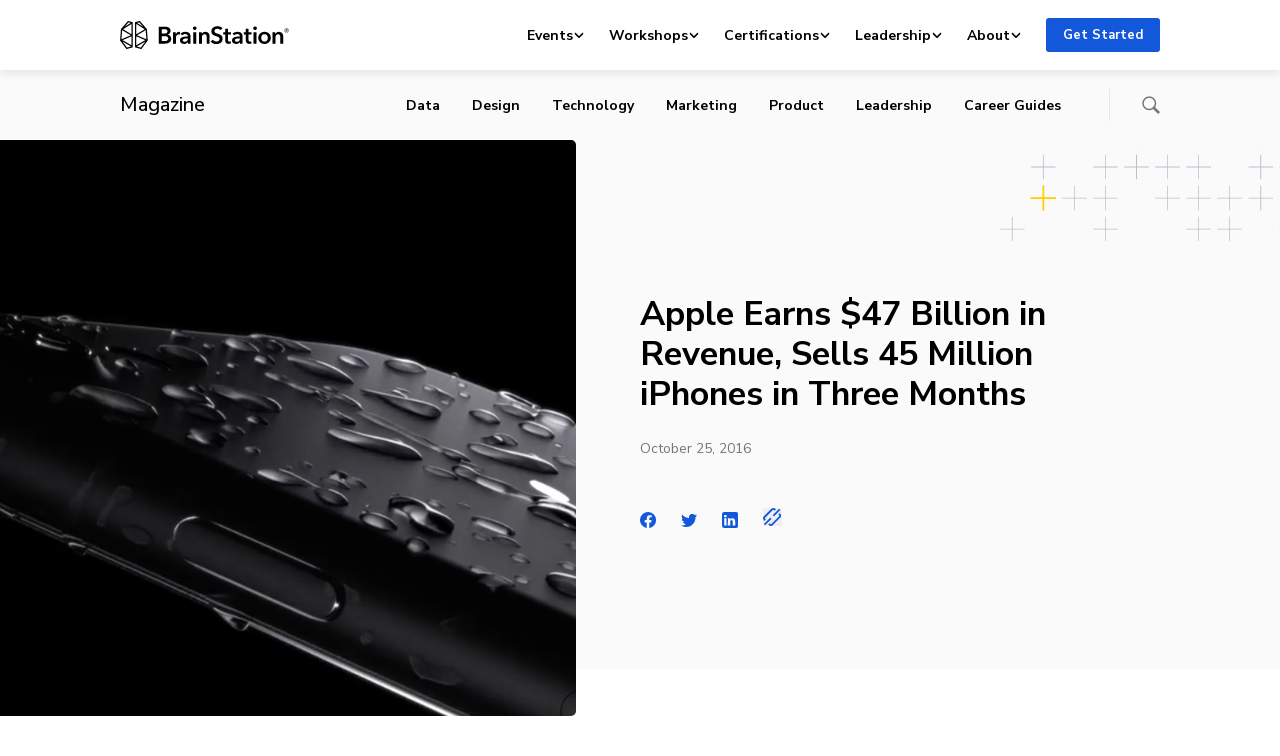

--- FILE ---
content_type: image/svg+xml
request_url: https://brainstation.io/app/themes/brainstation/resources/assets/images/certification-badges/product-management.svg
body_size: 745
content:
<svg xmlns="http://www.w3.org/2000/svg" width="42" height="48" fill="none"><path fill="#1358DB" fill-rule="evenodd" d="M1.25 12.603v22.882L20.955 46.67 40.75 35.483V12.605L20.955 1.331zM20.583.1.38 11.657A.75.75 0 0 0 0 12.31v23.467c0 .272.146.523.381.656l20.204 11.469c.229.13.508.13.737 0l20.296-11.469a.75.75 0 0 0 .382-.657V12.312a.75.75 0 0 0-.38-.655L21.324.098a.75.75 0 0 0-.74 0" clip-rule="evenodd"/><path fill="#1358DB" d="M2.5 13.389 20.959 2.901 39.5 13.389v21.302L20.959 45.097 2.5 34.691z"/><g fill="#fff"><path d="M32.578 20.726a1.9 1.9 0 0 0-.88-.665 2.8 2.8 0 0 0-1.059-.218q-.662 0-1.204.242a2.9 2.9 0 0 0-.939.665 3.1 3.1 0 0 0-.602.992q-.205.568-.205 1.234 0 .702.205 1.282.204.58.578 1.004.386.411.915.641.53.23 1.192.23.686 0 1.216-.266.53-.279.855-.726l1.216.859a3.96 3.96 0 0 1-1.385 1.113q-.819.387-1.914.387-.999 0-1.842-.327a4.4 4.4 0 0 1-1.433-.931 4.3 4.3 0 0 1-.94-1.428 4.9 4.9 0 0 1-.336-1.838q0-1.029.349-1.851.36-.834.975-1.415a4.4 4.4 0 0 1 1.469-.896 5.2 5.2 0 0 1 1.83-.314q.41 0 .855.085.446.072.855.242.41.156.77.399.362.242.614.58zM15.348 18.718h2.372l2.215 6.084h.036l2.192-6.084h2.384v8.564H23.04V20.4h-.024l-2.588 6.883h-1.06L16.817 20.4h-.024v6.883h-1.445zM8 18.718h2.781q.735 0 1.325.133t1.011.435.65.774q.23.472.23 1.138-.001.713-.266 1.197a2.2 2.2 0 0 1-.722.787 3.1 3.1 0 0 1-1.048.423 6 6 0 0 1-1.276.133H9.517v3.544H8zm2.577 3.738q.372 0 .71-.049.337-.06.602-.193a1.15 1.15 0 0 0 .422-.387q.156-.242.156-.63 0-.375-.157-.604a1.06 1.06 0 0 0-.42-.375 1.6 1.6 0 0 0-.59-.17 4.6 4.6 0 0 0-.675-.048H9.517v2.456z"/></g><path fill="#fff" d="M20.86 36.77 18 35.35l2.86 3.49L27 32.056z"/></svg>
